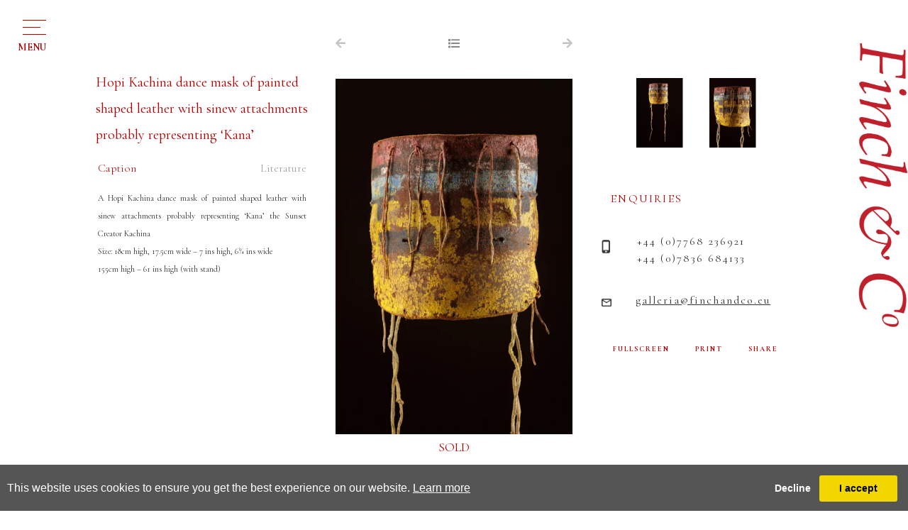

--- FILE ---
content_type: text/html; charset=utf-8
request_url: https://www.finch-and-co.co.uk/artwork-detail/814034/18682/hopi-kachina-dance-mask-of-painted
body_size: 7040
content:

<!DOCTYPE html>

<html lang="en" class="Menu HTMLContent ArtworkDetails slick                                                                                                                                                                                                                                                                                                                                                                                                                                                                                                               ">
<head>
<title>Hopi Kachina dance mask of painted shaped leather with sinew attachments probably repre... | Finch & Co</title>
    <meta charset="UTF-8">
    <meta name="viewport" content="width=device-width, initial-scale=1.0, maximum-scale=1">
    <meta http-equiv="X-UA-Compatible" content="ie=edge">
    <meta name="format-detection" content="telephone=no">

        <meta property="og:title" content="Hopi Kachina dance mask of painted shaped leather with sinew attachments probably repre..."><meta property="og:description" content=""><meta property="og:image" content="https://images.finch-and-co.co.uk/magallery/FinchMedia/Object/dcf91c0d8d3c476695b097cc15b6885e.jpg?width=620&a.sharpen=2&format=webp&quality=75">

    <link id="linkFavIcon" rel="shortcut icon" type="image/x-icon" href="/Media/FinchMedia/favicon.ico?v=638793945120000000" />

    <link rel="stylesheet" href="/styles/bootstrap-v4.3.1.min.css" async>
    <!-- Global site tag (gtag.js) - Google Analytics -->
    <script async src="https://www.googletagmanager.com/gtag/js?id=UA-49312722-1"></script>
    <script>
        var _localeLang = 'en'
    </script>

        <script>
            window.dataLayer = window.dataLayer || [];
            function gtag() { dataLayer.push(arguments); }
            gtag('js', new Date());

            gtag('config', 'UA-49312722-1');
            gtag('config', 'UA-911074-12')
        </script>
    <link href="/Media/GeneralMedia/css/general.css?v=1.0" rel="stylesheet">
        <script src="/scripts/jquery-3.2.1.min.js"></script>
    <!--<link rel="stylesheet" type="text/css" href="/ClientPlugins/Frontend/as-fullscreen/as.fullscreen.css">-->
<link rel="stylesheet" href="/ClientPlugins/Frontend/ASZoom/styles/ASZoom.css?v=1.1">
<link rel="stylesheet" href="/Media/FinchMedia/Layout/css/slick.css"/>
<link rel="stylesheet" href="/Media/FinchMedia/Layout/css/slick-theme.css">
    <link rel="stylesheet" href="https://use.fontawesome.com/releases/v5.6.3/css/all.css" integrity="sha384-UHRtZLI+pbxtHCWp1t77Bi1L4ZtiqrqD80Kn4Z8NTSRyMA2Fd33n5dQ8lWUE00s/" crossorigin="anonymous">
    <link href="https://fonts.googleapis.com/css?family=Cormorant+Garamond:300,300i,400,400i,500,500i,600,600i,700,700i&amp;subset=cyrillic,cyrillic-ext,latin-ext,vietnamese" rel="stylesheet">
<link rel="stylesheet" href="/Media/FinchMedia/Layout/css/finchAndCo.css?v=1.9.9.6.5">
    
</head>
<body style="overflow-x: hidden">

    <div class="wrapper">
        <div class="header">


<header>
            <div class="menu-button">
                <div class="menu-button-line">
                    <p>menu</p> 
                </div>
            </div>
        <div class="header-up-area">
            <div class="menu-area">
                <div class="menu-side">
                <div class="title-area">
                    <h1 class="titles">NAVIGATION</h1>
                    <p class="title-bottom-line"></p>
                </div>
                <nav class="menu-navigation"><ul class="menu-1959 "><li class="dropdown"><a href="javascript:;">for sale<span class="menu-description"></span></a><div class="menu-wrapper"><div class="menu-subcategory-dropdown-item"><div class="menu-subcategory-items"><div class="menu-subcategory-item"><a href="/sale-antiquities"><img alt="Menu subcategory image" class="img-fluid" src='https://images.finch-and-co.co.uk/magallery/FinchMedia/SiteCategories/antiquities_1362025T133232.815.jpg?width=180&height=180&mode=crop&scale=both&format=jpg&quality=100'/></a><p class="menu-subcategory-item-title"><a href="/sale-antiquities">Antiquities</a></p></div><div class="menu-subcategory-item"><a href="/sale-kunstkammer"><img alt="Menu subcategory image" class="img-fluid" src='https://images.finch-and-co.co.uk/magallery/FinchMedia/SiteCategories/kunstkammer_1362025T134213.509.jpg?width=180&height=180&mode=crop&scale=both&format=jpg&quality=100'/></a><p class="menu-subcategory-item-title"><a href="/sale-kunstkammer">Kunstkammer</a></p></div><div class="menu-subcategory-item"><a href="/sale-ethnographical-art"><img alt="Menu subcategory image" class="img-fluid" src='https://images.finch-and-co.co.uk/magallery/FinchMedia/SiteCategories/ethnographical-art_1362025T133334.508.jpg?width=180&height=180&mode=crop&scale=both&format=jpg&quality=100'/></a><p class="menu-subcategory-item-title"><a href="/sale-ethnographical-art">Ethnographic Items</a></p></div><div class="menu-subcategory-item"><a href="/sale-works-of-art"><img alt="Menu subcategory image" class="img-fluid" src='https://images.finch-and-co.co.uk/magallery/FinchMedia/SiteCategories/works-of-art_1362025T133410.214.jpg?width=180&height=180&mode=crop&scale=both&format=jpg&quality=100'/></a><p class="menu-subcategory-item-title"><a href="/sale-works-of-art">European Works of Art</a></p></div><div class="menu-subcategory-item"><a href="/sale-maritime-art"><img alt="Menu subcategory image" class="img-fluid" src='https://images.finch-and-co.co.uk/magallery/FinchMedia/SiteCategories/maritime24_1362025T143332.329.jpg?width=180&height=180&mode=crop&scale=both&format=jpg&quality=100'/></a><p class="menu-subcategory-item-title"><a href="/sale-maritime-art">Maritime Art</a></p></div><div class="menu-subcategory-item"><a href="/sale-natural-history"><img alt="Menu subcategory image" class="img-fluid" src='https://images.finch-and-co.co.uk/magallery/FinchMedia/SiteCategories/natural-history_1362025T13350.52.jpg?width=180&height=180&mode=crop&scale=both&format=jpg&quality=100'/></a><p class="menu-subcategory-item-title"><a href="/sale-natural-history">Natural History</a></p></div><div class="menu-subcategory-item"><a href="/sale-asian-oriental"><img alt="Menu subcategory image" class="img-fluid" src='https://images.finch-and-co.co.uk/magallery/FinchMedia/SiteCategories/asian-and-oriental_1362025T133532.822.jpg?width=180&height=180&mode=crop&scale=both&format=jpg&quality=100'/></a><p class="menu-subcategory-item-title"><a href="/sale-asian-oriental">Oriental</a></p></div><div class="menu-subcategory-item"><a href="/sale-sarah-stone"><img alt="Menu subcategory image" class="img-fluid" src='https://images.finch-and-co.co.uk/magallery/FinchMedia/SiteCategories/sarah-stone-s-unseen-worlds_1362025T133551.294.jpg?width=180&height=180&mode=crop&scale=both&format=jpg&quality=100'/></a><p class="menu-subcategory-item-title"><a href="/sale-sarah-stone">Sarah Stone’s Unseen Worlds</a></p></div><div class="menu-subcategory-item"><a href="/sale-pictures-drawings"><img alt="Menu subcategory image" class="img-fluid" src='https://images.finch-and-co.co.uk/magallery/FinchMedia/SiteCategories/pictures-and-drawings_1362025T133613.866.jpg?width=180&height=180&mode=crop&scale=both&format=jpg&quality=100'/></a><p class="menu-subcategory-item-title"><a href="/sale-pictures-drawings">Pictures & Drawings</a></p></div><div class="menu-subcategory-item"><a href="/private-collections"><img alt="Menu subcategory image" class="img-fluid" src='https://images.finch-and-co.co.uk/magallery/FinchMedia/SiteCategories/private-collections_1362025T133650.337.jpg?width=180&height=180&mode=crop&scale=both&format=jpg&quality=100'/></a><p class="menu-subcategory-item-title"><a href="/private-collections">Private Collections</a></p></div></div></div>
</div></li><li class=""><a href="/about-us">About us<span class="menu-description"></span></a><div class="menu-wrapper"></div></li><li class="dropdown"><a href="javascript:;">Works of Art Wanted<span class="menu-description"></span></a><div class="menu-wrapper"><div class="menu-subcategory-dropdown-item"><div class="menu-subcategory-items"><div class="menu-subcategory-item"><a href="/art-antiquities"><img alt="Menu subcategory image" class="img-fluid" src='https://images.finch-and-co.co.uk/magallery/FinchMedia/SiteCategories/antiquities_1362025T133730.48.jpg?width=180&height=180&mode=crop&scale=both&format=jpg&quality=100'/></a><p class="menu-subcategory-item-title"><a href="/art-antiquities">Antiquities</a></p></div><div class="menu-subcategory-item"><a href="/art-curiosities"><img alt="Menu subcategory image" class="img-fluid" src='https://images.finch-and-co.co.uk/magallery/FinchMedia/SiteCategories/curiosities_1362025T13381.406.jpg?width=180&height=180&mode=crop&scale=both&format=jpg&quality=100'/></a><p class="menu-subcategory-item-title"><a href="/art-curiosities">Curiosities</a></p></div><div class="menu-subcategory-item"><a href="/art-ethnographical-art"><img alt="Menu subcategory image" class="img-fluid" src='https://images.finch-and-co.co.uk/magallery/FinchMedia/SiteCategories/ethnographical-art_1362025T133824.481.jpg?width=180&height=180&mode=crop&scale=both&format=jpg&quality=100'/></a><p class="menu-subcategory-item-title"><a href="/art-ethnographical-art">Ethnographic Items</a></p></div><div class="menu-subcategory-item"><a href="/art-works-of-art"><img alt="Menu subcategory image" class="img-fluid" src='https://images.finch-and-co.co.uk/magallery/FinchMedia/SiteCategories/works-of-art_1362025T133850.787.jpg?width=180&height=180&mode=crop&scale=both&format=jpg&quality=100'/></a><p class="menu-subcategory-item-title"><a href="/art-works-of-art">European Works of Art</a></p></div><div class="menu-subcategory-item"><a href="/art-maritime-art"><img alt="Menu subcategory image" class="img-fluid" src='https://images.finch-and-co.co.uk/magallery/FinchMedia/SiteCategories/maritime-art_1362025T133914.549.jpg?width=180&height=180&mode=crop&scale=both&format=jpg&quality=100'/></a><p class="menu-subcategory-item-title"><a href="/art-maritime-art">Maritime Art</a></p></div><div class="menu-subcategory-item"><a href="/art-natural-history"><img alt="Menu subcategory image" class="img-fluid" src='https://images.finch-and-co.co.uk/magallery/FinchMedia/SiteCategories/natural-history_1362025T133939.160.jpg?width=180&height=180&mode=crop&scale=both&format=jpg&quality=100'/></a><p class="menu-subcategory-item-title"><a href="/art-natural-history">Natural History</a></p></div><div class="menu-subcategory-item"><a href="/art-asian-oriental"><img alt="Menu subcategory image" class="img-fluid" src='https://images.finch-and-co.co.uk/magallery/FinchMedia/SiteCategories/asian-and-oriental_1362025T13407.535.jpg?width=180&height=180&mode=crop&scale=both&format=jpg&quality=100'/></a><p class="menu-subcategory-item-title"><a href="/art-asian-oriental">Oriental</a></p></div><div class="menu-subcategory-item"><a href="/art-sarah-stone"><img alt="Menu subcategory image" class="img-fluid" src='https://images.finch-and-co.co.uk/magallery/FinchMedia/SiteCategories/sarah-stone-s-unseen-worlds_1362025T134024.465.jpg?width=180&height=180&mode=crop&scale=both&format=jpg&quality=100'/></a><p class="menu-subcategory-item-title"><a href="/art-sarah-stone">Sarah Stone’s Unseen Worlds</a></p></div><div class="menu-subcategory-item"><a href="/art-pictures-drawings"><img alt="Menu subcategory image" class="img-fluid" src='https://images.finch-and-co.co.uk/magallery/FinchMedia/SiteCategories/pictures-and-drawings_1362025T134045.848.jpg?width=180&height=180&mode=crop&scale=both&format=jpg&quality=100'/></a><p class="menu-subcategory-item-title"><a href="/art-pictures-drawings">Pictures & Drawings</a></p></div></div></div></div></li><li class=""><a href="/publications">Publications<span class="menu-description"></span></a><div class="menu-wrapper"></div></li><li class=""><a href="/exhibitions">Exhibitions<span class="menu-description"></span></a><div class="menu-wrapper"></div></li><li class=""><a href="/vr-gallery">VR Gallery<span class="menu-description"></span></a><div class="menu-wrapper"></div></li><li class="dropdown"><a href="javascript:;">archive<span class="menu-description"></span></a><div class="menu-wrapper">
<div class="menu-subcategory-dropdown-item">
    <div class="menu-subcategory-items">
        <div class="menu-subcategory-item">
            <a href="/art-antiquities"><img alt="Menu subcategory image" class="img-fluid w-100" src="/Media/FinchMedia/Layout/images/IMG_15800.jpg?w=180&amp;h=180&amp;mode=crop&amp;scale=both&amp;format=jpg" /> </a>
            <p class="menu-subcategory-item-title"><a href="/art-antiquities">Antiquities</a></p>
        </div>

        <div class="menu-subcategory-item">
            <a href="/art-curiosities"><img alt="Menu subcategory image" class="img-fluid w-100" src="/Media/FinchMedia/Layout/images/IMG_38330.jpg?w=180&amp;h=180&amp;mode=crop&amp;scale=both&amp;format=jpg" /> </a>

            <p class="menu-subcategory-item-title"><a href="/art-curiosities">Curiosities</a></p>
        </div>

        <div class="menu-subcategory-item">
            <a href="/art-ethnographical-art"><img alt="Menu subcategory image" class="img-fluid w-100" src="/Media/FinchMedia/Layout/images/IMG_52672.jpg?w=180&amp;h=180&amp;mode=crop&amp;scale=both&amp;format=jpg" /> </a>

            <p class="menu-subcategory-item-title"><a href="/art-ethnographical-art">Ethnographical Art</a></p>
        </div>

        <div class="menu-subcategory-item">
            <a href="/art-works-of-art"><img alt="Menu subcategory image" class="img-fluid w-100" src="/Media/FinchMedia/Layout/images/IMG_04465.jpg?w=180&amp;h=180&amp;mode=crop&amp;scale=both&amp;format=jpg" /> </a>

            <p class="menu-subcategory-item-title"><a href="/art-works-of-art">Works of Art</a></p>
        </div>

        <div class="menu-subcategory-item">
            <a href="/art-maritime-art"><img alt="Menu subcategory image" class="img-fluid w-100" src="/Media/FinchMedia/Layout/images/IMG_15207.jpg?w=180&amp;h=180&amp;mode=crop&amp;scale=both&amp;format=jpg" /> </a>

            <p class="menu-subcategory-item-title"><a href="/art-maritime-art">Maritime Art</a></p>
        </div>

        <div class="menu-subcategory-item">
            <a href="/art-natural-history"><img alt="Menu subcategory image" class="img-fluid w-100" src="/Media/FinchMedia/Layout/images/IMG_88548.jpg?w=180&amp;h=180&amp;mode=crop&amp;scale=both&amp;format=jpg" /> </a>

            <p class="menu-subcategory-item-title"><a href="/art-natural-history">Natural History</a></p>
        </div>

        <div class="menu-subcategory-item">
            <a href="/art-asian-oriental"><img alt="Menu subcategory image" class="img-fluid w-100" src="/Media/FinchMedia/Layout/images/IMG_53566.jpg?w=180&amp;h=180&amp;mode=crop&amp;scale=both&amp;format=jpg" /> </a>

            <p class="menu-subcategory-item-title"><a href="/art-asian-oriental">Asian &amp; Oriental</a></p>
        </div>

        <div class="menu-subcategory-item">
            <a href="/art-sarah-stone"><img alt="Menu subcategory image" class="img-fluid w-100" src="/Media/FinchMedia/Layout/images/SarahStone.jpg?w=220&amp;h=220&amp;mode=max&amp;scale=both&amp;format=jpg" /> </a>

            <p class="menu-subcategory-item-title"><a href="/art-sarah-stone">Sarah Stone’s Unseen Worlds</a></p>
        </div>

        <div class="menu-subcategory-item">
            <a href="/art-pictures-drawings"><img alt="Menu subcategory image" class="img-fluid w-100" src="/Media/FinchMedia/Layout/images/IMG_79861.jpg?w=180&amp;h=180&amp;mode=crop&amp;scale=both&amp;format=jpg" /> </a>

            <p class="menu-subcategory-item-title"><a href="/art-pictures-drawings">Pictures &amp; Drawings</a></p>
        </div>
    </div>
</div>
</div></li><li class=""><a href="/contact">Contact<span class="menu-description"></span></a><div class="menu-wrapper"></div></li></ul></nav>
                </div>
                <div class="menu-down-txt-area">
                    <div class="menu-down-txt">
                        <a href="javascript:;" class="menu-down-txt-terms">Terms and conditions</a>
                        <a href="javascript:;" class="menu-down-txt-privacy">Privacy Policy</a>
                    </div>
                </div>
            </div>
            
        </div><div class="home-side-logo">
<a href="/">
                <img src="/Media/FinchMedia/Layout/images/finch_logo.svg" alt="Logo">
</a>
            </div>
    </header>        </div>
        <div class="main">
            <div class="left">
            </div>
            <div class="center">

<main class="inventory-detail-main">
    <div class="inventory-detail">
        <div class="row no-gutters inventory-detail-area">
            <div class="col-xl-4 col-md-12 inventory-detail-about-side inventory-detail-item">
                    <p class="inventory-detail-name">Hopi Kachina dance mask of painted shaped leather with sinew attachments probably representing ‘Kana’</p>

                <div class="inventory-detail-description-categories-side">
                                <a href="javascript:;" class="inventory-detail-btn active" data-tab-btn="caption">Caption</a>
                                <a href="javascript:;" class="inventory-detail-btn" data-tab-btn="literature">Literature</a>
                </div>
                <div class="artwork-detail-area">
                                <div class="inventory-detail-about-txt active" data-tab-content="caption">
                                    A Hopi Kachina dance mask of painted shaped leather with sinew attachments probably representing ‘Kana’ the Sunset Creator Kachina<br />Size: 18cm high, 17.5cm wide – 7 ins high, 6¾ ins wide <br />          155cm high – 61 ins high (with stand)
                                </div>
                                <div class="inventory-detail-about-txt" data-tab-content="literature">
                                    In spite of the many foreign intrusions the Pueblo culture of the Hopi never lost its basic form. Corn or maize was always their principal crop and to the Hopi corn is life, for it has sustained them throughout their history. Their religious systems maintain a complex and all persuasive pattern of seasonal ritual dances in which masked and traditionally adorned men take the roles of supernatural spirits the ‘Kachinas’. These beings are the messengers to the gods and representations of the gods on earth. They are the friends and allies of humans and conveyors of their prayers to the gods. They are the spirits of the ancestors, but also embody the spiritual essence of all things, from ashes to stars. They come to visit humans during the period between the Winter solstice and their return to the underworld in July. They are said to dwell in the San Francisco Peaks, north of Flagstaff, Arizona.<br />     During the season the Kachinas are impersonated by members of the men’s associations wearing masks such as these that envelope the head. Dancing and chanting songs the men become the supernatural beings, ‘Kachina’ and are able to converse with the gods. The Hopi continue to lead traditional lives, and although they embrace education and some modern technology, everyone returns home from working in the cities to take part in the dance festivals.
                                </div>
                </div>
            </div>
            <div class="col-xl-4 col-md-12 inventory-detail-main-img-side inventory-detail-item">
                <div class="inventory-detail-img-side-up-buttons">
                        <a href="javascript:;">
                            <i class="fas fa-arrow-left"></i>
                        </a>
                                            <a href="/inventory/18682" id="back-list-btn" data-objectid="814034">
                            <i class="fas fa-list"></i>
                        </a>
                                            <a href="javascript:;">
                            <i class="fas fa-arrow-right"></i>
                        </a>
                </div>
                    <p class="inventory-detail-name resp">Hopi Kachina dance mask of painted shaped leather with sinew attachments probably representing ‘Kana’</p>
                <div class="inventory-detail-main-img zoom-main">
                    <img src="https://images.finch-and-co.co.uk/magallery/FinchMedia/Object/dcf91c0d8d3c476695b097cc15b6885e.jpg?width=550&format=webp" data-src="https://images.finch-and-co.co.uk/magallery/FinchMedia/Object/dcf91c0d8d3c476695b097cc15b6885e.jpg?w=190&h=190&mode=pad&format=webp" alt="Main image" class="as-zoom-main w-100">
                            <p class="sold-item">SOLD</p>
                </div>
                <div class="inventory-detail-full-screen-print-share-area resp">
                    <a class="inventory-detail-full-screen" href="javascript:;">FULLSCREEN</a>
                    <a class="inventory-detail-print" href="/PrintObjectPdf/index?objectID=814034" target="_blank">PRINT</a>
                    <a class="inventory-detail-share addthis_button" href="javascript:;">SHARE</a>
                </div>
                <div class="inventory-detail-mini-images-area-resp">
                        <div class="inventory-detail-mini-images-resp">
                                <div class="inventory-detail-mini-image zoom-miniatures">
                                    <img class="as-zoom-main w-100" src="https://images.finch-and-co.co.uk/magallery/FinchMedia/Object/f4a8685a99c94a249f579f603d5aeac4.jpg?w=190&h=190&mode=pad&format=webp" data-src="https://images.finch-and-co.co.uk/magallery/FinchMedia/Object/f4a8685a99c94a249f579f603d5aeac4.jpg?width=550&format=webp" alt="Mini image">
                                </div>
                                <div class="inventory-detail-mini-image zoom-miniatures">
                                    <img class="as-zoom-main w-100" src="https://images.finch-and-co.co.uk/magallery/FinchMedia/Object/288b1a32c22d45da9f28ac99c3f55d46.jpg?w=190&h=190&mode=pad&format=webp" data-src="https://images.finch-and-co.co.uk/magallery/FinchMedia/Object/288b1a32c22d45da9f28ac99c3f55d46.jpg?width=550&format=webp" alt="Mini image">
                                </div>
                        </div>
                </div>
                <div class="inventory-detail-txt-area resp">
                    <div class="inventory-detail-contacact new">
                        <p class="inventory-detail-contact-enquires">ENQUIRIES</p>
                        <p class="inventory-detail-contact-phone-numbers">
                            <a class="tel" href="tel:+32 (0) 470 64 46 51">+32 (0) 470 64 46 51</a>
                            <br>
                            <a class="tel" href="tel:+44 (0) 7768 236921">+44 (0) 7768 236921</a>
                        </p>
                        <a href="mailto:galleria@finchandco.eu" target="_top" class="inventory-detail-contact-email">galleria@finchandco.eu</a>
                    </div>  
                    <div class="inventory-detail-contacact bk">
                        <p class="inventory-detail-contact-enquires">ENQUIRIES</p>
                        <p class="inventory-detail-contact-phone-numbers">+44 (0)7768 236921<br>+44 (0)7836 684133</p>
                        <a href="mailto:galleria@finchandco.eu" target="_top" class="inventory-detail-contact-email">galleria@finchandco.eu</a>
                    </div>
                    <div class="inventory-detail-full-screen-print-share-area">
                        <a class="inventory-detail-full-screen" href="javascript:;">FULLSCREEN</a>
                        <a class="inventory-detail-print" href="/PrintObjectPdf/index?objectID=814034" target="_blank">PRINT</a>
                        <a class="inventory-detail-share addthis_button" href="javascript:;">SHARE</a>
                    </div>
                </div>
            </div>
            <div class="col-xl-4 col-md-12 inventory-detail-contact-side inventory-detail-item">
                <div class="inventory-detail-mini-images-area">
                        <div class="inventory-detail-mini-images">
                                <div class="inventory-detail-mini-image zoom-miniatures">
                                    <img class="w-100" src="https://images.finch-and-co.co.uk/magallery/FinchMedia/Object/f4a8685a99c94a249f579f603d5aeac4.jpg?w=190&h=190&mode=pad&format=webp" data-src="https://images.finch-and-co.co.uk/magallery/FinchMedia/Object/f4a8685a99c94a249f579f603d5aeac4.jpg?width=550&format=webp" alt="Mini image">
                                </div>
                                <div class="inventory-detail-mini-image zoom-miniatures">
                                    <img class="w-100" src="https://images.finch-and-co.co.uk/magallery/FinchMedia/Object/288b1a32c22d45da9f28ac99c3f55d46.jpg?w=190&h=190&mode=pad&format=webp" data-src="https://images.finch-and-co.co.uk/magallery/FinchMedia/Object/288b1a32c22d45da9f28ac99c3f55d46.jpg?width=550&format=webp" alt="Mini image">
                                </div>
                        </div>
                </div>
                <div class="inventory-detail-txt-area">
                    <div class="inventory-detail-contacact new">
                        <p class="inventory-detail-contact-enquires">ENQUIRIES</p>
                        <p class="inventory-detail-contact-phone-numbers">
                            <a class="tel" href="tel:+32 (0) 470 64 46 51">+32 (0) 470 64 46 51</a>
                            <br>
                            <a class="tel" href="tel:+44 (0) 7768 236921">+44 (0) 7768 236921</a>
                        </p>
                        <a href="mailto:galleria@finchandco.eu" target="_top" class="inventory-detail-contact-email">galleria@finchandco.eu</a>
                    </div>
                    <div class="inventory-detail-contacact bk">
                        <p class="inventory-detail-contact-enquires">ENQUIRIES</p>
                        <p class="inventory-detail-contact-phone-numbers">+44 (0)7768 236921<br>+44 (0)7836 684133</p>
                        <a href="mailto:galleria@finchandco.eu" target="_top" class="inventory-detail-contact-email">galleria@finchandco.eu</a>
                    </div>
                    <div class="inventory-detail-full-screen-print-share-area">
                        <a class="inventory-detail-full-screen" href="javascript:;">FULLSCREEN</a>
                        <a class="inventory-detail-print" href="/PrintObjectPdf/index?objectID=814034" target="_blank">PRINT</a>
                        <a class="inventory-detail-share addthis_button" href="javascript:;">SHARE</a>
                    </div>
                </div>
            </div>
        </div>
    </div>
        <div class="event-detail-also-like-area">
            <div class="title-area past">
                <p class="titles">YOU MAY ALSO LIKE</p>
                <p class="title-bottom-line"></p>
            </div>
            <div class="row no-gutters inventory-detail-also-like-items">
                    <div class="col-md-4 inventory-detail-also-like-item">
                        <div class="inventory-detail-also-like-item-img-area">
                            <a href="/artwork-detail/885375/18682/a-fine-dance-ornament-chakana">
                                <img src="https://images.finch-and-co.co.uk/magallery/FinchMedia/Object/img-49181_712026T161917.270.jpg?width=500&format=webp" alt="Also like image" class="img-fluid w-100">
                            </a>
                        </div>
                        <div class="inventory-detail-also-like-item-txt-area">
                                <a class="inventory-detail-also-like-item-title d-block" href="/artwork-detail/885375/18682/a-fine-dance-ornament-chakana">A Fine Dance Ornament - Chakana </a>
                            <p class="inventory-detail-also-like-item-country"></p>
                        </div>
                    </div>
                    <div class="col-md-4 inventory-detail-also-like-item">
                        <div class="inventory-detail-also-like-item-img-area">
                            <a href="/artwork-detail/885625/18682/a-fine-dance-ornament-with-heraldic">
                                <img src="https://images.finch-and-co.co.uk/magallery/FinchMedia/Object/img-49172_1912026T14354.6.jpg?width=500&format=webp" alt="Also like image" class="img-fluid w-100">
                            </a>
                        </div>
                        <div class="inventory-detail-also-like-item-txt-area">
                                <a class="inventory-detail-also-like-item-title d-block" href="/artwork-detail/885625/18682/a-fine-dance-ornament-with-heraldic">A Fine Dance Ornament with Heraldic Emblems - Chakana</a>
                            <p class="inventory-detail-also-like-item-country"></p>
                        </div>
                    </div>
            </div>
        </div>

</main>





            </div>
            <div class="right">
            </div>
        </div>
        <div class="footer">
<footer>
<div class="footer-wrapper">
<div class="footer-logo-area">
<div class="footer-logo"><img alt="Footer logo" class="img-fluid" src="https://images.finch-and-co.co.uk/magallery/FinchMedia/Layout/images/footer-logo.fw.png" /></div>

<div class="footer-line">&nbsp;</div>
</div>

<div class="row footer-text-area">
<div class="col-md-6 footer-text-left-area">
<div class="footer-location-text">By appointment
<p>Suite No 744, 2 Old Brompton Road, London SW7 3DQ - United Kingdom</p>

<p>32, Rue Ernest Allard, 1000 Sablon, Brussels, Belgium</p>

<p>717 Madison Avenue, 5/A, New York, NY 10065, USA</p>

<p><br />
M:&nbsp;+44 (0) 7768 236921</p>
</div>
<!--<div class="footer-tel-text">T: +44 (0) 207 689 7500</div>-->

<p class="footer-tel-text">M: +32 (0) 470 64 46 51</p>

<div class="footer-url-text"><a href="mailto:enquiries@finch-and-co.co.uk">enquiries@finch-and-co.co.uk</a></div>
</div>

<div class="col-md-6 footer-text-right-area">
<div class="footer-privacy-policy-text d-none">
<p><a href="javascript:;">Terms &amp; Conditions</a> - <a href="javascript:;">Privacy Policy </a></p>
</div>

<div class="footer-copyright-text">
<p>&copy; Copyright Finch &amp; Co. 2026</p>
</div>

<div class="footer-designed-powered-text">
<p>Website is designed and powered by <a href="https://www.masterart.com/" target="_blank">MasterArt</a></p>
</div>
</div>
</div>
</div>
</footer>
        </div>
    </div>

    <input type="hidden" name="as-locale" id="as-locale" value="" />
    <script>
			var mediaFolder = 'FinchMedia';
			var imageSourcePath = 'https://images.finch-and-co.co.uk/magallery/FinchMedia';
    </script>
    
    <script src="https://cdnjs.cloudflare.com/ajax/libs/jquery-mousewheel/3.1.13/jquery.mousewheel.min.js"></script>
    <script src="/scripts/popper.min.js"></script>
    <script src="/scripts/bootstrap-v4.3.1.min.js"></script>
    <script src="/Media/GeneralMedia/js/general.js?v=1.39"></script>
    <script src="/Media/FinchMedia/Layout/js/slick.min.js"></script>
    <script src="/Media/FinchMedia/Layout/js/finchAndCo.js?v=1.9.2"></script>
    <!--<script src="/scripts/zoom_fullscreen.js"></script >-->
<script src="/ClientPlugins/Frontend/ASZoom/dist/bundle.js"></script>
    <script src="/scripts/frontend/sharing.js?v=1.0"></script>
<script src="https://static.addtoany.com/menu/page.js?v=1.0" async defer></script>
    
        <script src="/ClientPlugins/Frontend/CookieGuard/js/jqueryCookieGuard.1.0.js?v=2.2"></script>
    <link href="/ClientPlugins/Frontend/CookieGuard/css/jqueryCookieGuard.css?v=2.2" type="text/css" rel="stylesheet">
    <script src="/ClientPlugins/Frontend/CookieGuard/js/initJQueryCookieGuard.1.0.js?v=2.2"></script>
    
        <script>
        document.addEventListener('gesturestart', function (e) {
            if ($('.zoom-container-wrap').css('display') !== 'none') {
                e.preventDefault();
            }
        });
    </script>
</body>
</html>

--- FILE ---
content_type: application/javascript
request_url: https://www.finch-and-co.co.uk/scripts/frontend/sharing.js?v=1.0
body_size: 108
content:
var a2a_config = a2a_config || {};
a2a_config.onclick = false;
a2a_config.prioritize = ['email', 'whatsapp', 'facebook_messenger', 'facebook', 'x', 'linkedin', 'pinterest', 'tumblr'];
a2a_config.callbacks = a2a_config.callbacks || [];
a2a_config.callbacks.push({
    ready: addtoany_onready
});

function addtoany_onready() {
    a2a.init('page', {
        target: '.addthis_button'
    });
}